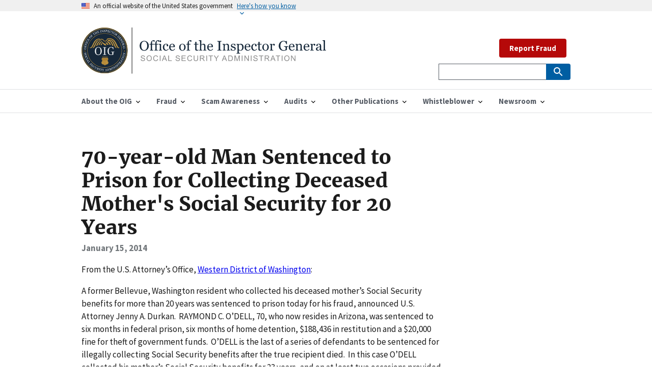

--- FILE ---
content_type: text/html; charset=utf-8
request_url: https://oig.ssa.gov/news-releases/2014-01-15-audits-and-investigations-investigatins-jan13-wash/
body_size: 9277
content:


<!DOCTYPE html>

<html lang="en">



<head>
  <!-- Basic Page Needs
    ================================================== -->
  <meta charset="utf-8" />
  <meta http-equiv="X-UA-Compatible" content="IE=edge" />

  <!--   <meta name="robots" content="noindex, nofollow">    -->

  <!-- helper tag to expose the appropriate meta tags to support automated discovery of your feed  -->

  <link type="application/atom+xml" rel="alternate" href="https://oig.ssa.gov/feed.xml" title="Office of the Inspector General" />

  <!-- Mobile Specific Metas ================================================== -->
  <meta name="HandheldFriendly" content="True" />
  <meta name="MobileOptimized" content="320" />
  <meta name="viewport" content="width=device-width, initial-scale=1.0" />

  <!-- Title and meta description
    ================================================== -->
  <title>70-year-old Man Sentenced to Prison for Collecting Deceased Mother's Social Security for 20 Years | Office of the Inspector General</title>

  <meta property="og:title" content="Office of the Inspector General" />
  <meta name="description" content="The Office of the Inspector General is directly responsible for meeting the statutory mission of promoting economy, efficiency, and effectiveness in the administration of Social Security Administration programs and operations and to prevent and detect fraud, waste, abuse, and mismanagement in such programs and operations." />
  <meta property="og:description" content="The Office of the Inspector General is directly responsible for meeting the statutory mission of promoting economy, efficiency, and effectiveness in the administration of Social Security Administration programs and operations and to prevent and detect fraud, waste, abuse, and mismanagement in such programs and operations." />

  <meta name="twitter:card" content="summary" />
  <meta name="twitter:site" content="@TheSSAOIG" />
  <meta name="twitter:title" content="Office of the Inspector General" />
  <meta name="twitter:description" content="The Office of the Inspector General is directly responsible for meeting the statutory mission of promoting economy, efficiency, and effectiveness in the administration of Social Security Administration programs and operations and to prevent and detect fraud, waste, abuse, and mismanagement in such programs and operations." />
  <meta name="twitter:image" content="" />
  <meta
    name="twitter:image:alt"
    content="Office of the Inspector General | Social Security Administration"
  />

  <meta property="og:type" content="article" />
  <link rel="canonical" href="https://oig.ssa.gov/news-releases/2014-01-15-audits-and-investigations-investigatins-jan13-wash/" />
  <meta property="og:url" content="https://oig.ssa.gov/news-releases/2014-01-15-audits-and-investigations-investigatins-jan13-wash/" />
  
  <!-- Favicons
    ================================================== -->
  <!-- 128x128 -->
  <link
    rel="shortcut icon"
    type="image/ico"
    href="/assets/uswds/img/favicons/favicon-ssaoig.ico"
  />
  <link
    rel="icon"
    type="image/png"
    href="/assets/uswds/img/favicons/favicon-ssaoig.png"
  />
  <!-- 192x192, as recommended for Android
    http://updates.html5rocks.com/2014/11/Support-for-theme-color-in-Chrome-39-for-Android
    -->
  <link
    rel="icon"
    type="image/png"
    sizes="192x192"
    href="/assets/uswds/img/favicons/favicon-ssaoig-192.png"
  />
  <!-- 57x57 (precomposed) for iPhone 3GS, pre-2011 iPod Touch and older Android devices -->
  <link
    rel="apple-touch-icon-precomposed"
    href="/assets/uswds/img/favicons/favicon-ssaoig-57.png"
  />
  <!-- 72x72 (precomposed) for 1st generation iPad, iPad 2 and iPad mini -->
  <link
    rel="apple-touch-icon-precomposed"
    sizes="72x72"
    href="/assets/uswds/img/favicons/favicon-ssaoig-72.png"
  />
  <!-- 114x114 (precomposed) for iPhone 4, 4S, 5 and post-2011 iPod Touch -->
  <link
    rel="apple-touch-icon-precomposed"
    sizes="114x114"
    href="/assets/uswds/img/favicons/favicon-ssaoig-114.png"
  />
  <!-- 144x144 (precomposed) for iPad 3rd and 4th generation -->
  <link
    rel="apple-touch-icon-precomposed"
    sizes="144x144"
    href="/assets/uswds/img/favicons/favicon-ssaoig-144.png"
  />
  <!-- CSS
    ================================================== -->
    <link type="text/css" href="/assets/css/styles.css" rel="stylesheet" />

</head>


<body>
  

<div class="page-landing-page layout-demo ">
  <a class="usa-skipnav" href="#main-content">Skip to main content</a>
  <div class="usa-banner">
    <div class="usa-accordion">
      <header class="usa-banner__header">
        <div class="usa-banner__inner">
          <div class="grid-col-auto">
            <img src="/assets/uswds/img/us_flag_small.png" class="usa-banner__header-flag" alt="U.S. flag" />
          </div>
          <div class="grid-col-fill tablet:grid-col-auto">
            <p class="usa-banner__header-text">An official website of the United States government</p>
            <p class="usa-banner__header-action" aria-hidden="true">Here’s how you know</p>
          </div>
          <button class="usa-accordion__button usa-banner__button" aria-expanded="false" aria-controls="gov-banner">
            <span class="usa-banner__button-text">Here's how you know</span>
          </button>
        </div>
      </header>
      <div class="usa-banner__content usa-accordion__content" id="gov-banner">
        <div class="grid-row grid-gap-lg">
          <div class="usa-banner__guidance tablet:grid-col-6">
            <img src="/assets/uswds/img/icon-dot-gov.svg" class="usa-banner__icon usa-media-block__img" alt="Dot gov" />
            <div class="usa-media-block__body">
              <p>
                <strong>The .gov means it’s official.</strong>
                <br>
                Federal government websites often end in .gov or .mil. Before sharing sensitive information, make sure
                you’re on a federal government site.
              </p>
            </div>
          </div>
          <div class="usa-banner__guidance tablet:grid-col-6">
            <img src="/assets/uswds/img/icon-https.svg" class="usa-banner__icon usa-media-block__img" alt="Https" />
            <div class="usa-media-block__body">
              <p>
                <strong>The site is secure.</strong>
                <br>
                The <strong>https://</strong> ensures that you are connecting to the official website and that any
                information you provide is encrypted and transmitted securely.
              </p>
            </div>
          </div>
        </div>
      </div>
    </div>
  </div>
  <div class="usa-overlay"></div>
</div>

  

<header class="usa-header usa-header--extended" role="banner">
  <div class="usa-navbar">
    <div class="usa-logo" id="extended-logo">
  <em class="usa-logo__text"><a href="/" title="Home" aria-label="Home">
    <img src="/assets/images/OIG_Long_Logo.svg" alt="Office of the Inspector General" class="width-tablet">
        
    </a></em>
</div>

    <button class="usa-menu-btn">Menu</button>
  </div>
  <nav
    id="menu-navigation"
    aria-label="Menu navigation"
    role="navigation"
    class="usa-nav"
  >
    <div class="usa-nav__inner">
      <button class="usa-nav__close">
        <img src="/assets/uswds/img/close.svg" alt="close" />
      </button>
      <ul class="usa-nav__primary usa-accordion">
          
        <li class="usa-nav__primary-item">
          <button
            class="usa-accordion__button usa-nav__link"
            aria-expanded="false"
            aria-controls="primary-nav-1"
          >
            <span>About the OIG</span>
          </button>
          <ul id="primary-nav-1" class="usa-nav__submenu">
            
            <li class="usa-nav__submenu-item">
              <a
                
                href="/about-oig/"
                
                >About the OIG</a
              >
            </li>
            
            <li class="usa-nav__submenu-item">
              <a
                
                href="/about-oig/the-inspector-general"
                
                >Inspector General</a
              >
            </li>
            
            <li class="usa-nav__submenu-item">
              <a
                
                href="/about-oig/offices/"
                
                >Offices</a
              >
            </li>
            
            <li class="usa-nav__submenu-item">
              <a
                
                href="/about-oig/strategy"
                
                >Strategy</a
              >
            </li>
            
            <li class="usa-nav__submenu-item">
              <a
                
                href="/budget/"
                
                >Budget</a
              >
            </li>
            
            <li class="usa-nav__submenu-item">
              <a
                
                href="/about-oig/careers"
                
                >Careers</a
              >
            </li>
            
          </ul>
        </li>
           
        <li class="usa-nav__primary-item">
          <button
            class="usa-accordion__button usa-nav__link"
            aria-expanded="false"
            aria-controls="primary-nav-2"
          >
            <span>Fraud</span>
          </button>
          <ul id="primary-nav-2" class="usa-nav__submenu">
            
            <li class="usa-nav__submenu-item">
              <a
                
                href="/report/"
                
                >Report Fraud</a
              >
            </li>
            
            <li class="usa-nav__submenu-item">
              <a
                
                href="/fraud-reporting/fraud-categories"
                
                >Fraud Categories</a
              >
            </li>
            
            <li class="usa-nav__submenu-item">
              <a
                
                href="/cdi"
                
                >Cooperative Disability Investigations</a
              >
            </li>
            
            <li class="usa-nav__submenu-item">
              <a
                
                href="/fraud-reporting/consumer-protection-section-1140"
                
                >Consumer Protection - Section 1140</a
              >
            </li>
            
            <li class="usa-nav__submenu-item">
              <a
                
                href="/fraud-reporting/faq/"
                
                >FAQ</a
              >
            </li>
            
            <li class="usa-nav__submenu-item">
              <a
                
                href="/fraud-reporting/resources-for-other-types-of-fraud/"
                
                >Resources for Other Types of Fraud</a
              >
            </li>
            
          </ul>
        </li>
           
        <li class="usa-nav__primary-item">
          <button
            class="usa-accordion__button usa-nav__link"
            aria-expanded="false"
            aria-controls="primary-nav-3"
          >
            <span>Scam Awareness</span>
          </button>
          <ul id="primary-nav-3" class="usa-nav__submenu">
            
            <li class="usa-nav__submenu-item">
              <a
                
                href="https://www.ssa.gov/scam/"
                
                >Protect Yourself</a
              >
            </li>
            
            <li class="usa-nav__submenu-item">
              <a
                
                href="/scam-awareness/report-the-scam"
                
                >Report the Scam</a
              >
            </li>
            
            <li class="usa-nav__submenu-item">
              <a
                
                href="/scam-alerts"
                
                >Scam Alerts</a
              >
            </li>
            
            <li class="usa-nav__submenu-item">
              <a
                
                href="https://www.ssa.gov/scam/resources.html"
                
                >Social Media Resources</a
              >
            </li>
            
            <li class="usa-nav__submenu-item">
              <a
                
                href="/hall-pass-to-safety/"
                
                >Educator Resources</a
              >
            </li>
            
          </ul>
        </li>
           
        <li class="usa-nav__primary-item">
          <button
            class="usa-accordion__button usa-nav__link"
            aria-expanded="false"
            aria-controls="primary-nav-4"
          >
            <span>Audits</span>
          </button>
          <ul id="primary-nav-4" class="usa-nav__submenu">
            
            <li class="usa-nav__submenu-item">
              <a
                
                href="/audit-reports/"
                
                >Audit Reports</a
              >
            </li>
            
            <li class="usa-nav__submenu-item">
              <a
                
                href="/audit-work-plans"
                
                >Audit Work Plans</a
              >
            </li>
            
            <li class="usa-nav__submenu-item">
              <a
                
                href="/audit-reports/ongoing-audits"
                
                >Ongoing Audits</a
              >
            </li>
            
          </ul>
        </li>
           
        <li class="usa-nav__primary-item">
          <button
            class="usa-accordion__button usa-nav__link"
            aria-expanded="false"
            aria-controls="primary-nav-5"
          >
            <span>Other Publications</span>
          </button>
          <ul id="primary-nav-5" class="usa-nav__submenu">
            
            <li class="usa-nav__submenu-item">
              <a
                
                href="/peer-review-reports"
                
                >Peer Review Reports</a
              >
            </li>
            
            <li class="usa-nav__submenu-item">
              <a
                
                href="/quarterly-scam-reports/"
                
                >Scam Reports to Congress</a
              >
            </li>
            
            <li class="usa-nav__submenu-item">
              <a
                
                href="/semiannual-reports/"
                
                >Semiannual Reports</a
              >
            </li>
            
            <li class="usa-nav__submenu-item">
              <a
                
                href="/major-management-and-performance-challenges"
                
                >Major Management and Performance Challenges</a
              >
            </li>
            
            <li class="usa-nav__submenu-item">
              <a
                
                href="/other-reports/"
                
                >Other Reports</a
              >
            </li>
            
            <li class="usa-nav__submenu-item">
              <a
                
                href="/law-enforcement-related-publications/"
                
                >Law Enforcement-Related Publications</a
              >
            </li>
            
          </ul>
        </li>
           
        <li class="usa-nav__primary-item">
          <button
            class="usa-accordion__button usa-nav__link"
            aria-expanded="false"
            aria-controls="primary-nav-6"
          >
            <span>Whistleblower</span>
          </button>
          <ul id="primary-nav-6" class="usa-nav__submenu">
            
            <li class="usa-nav__submenu-item">
              <a
                
                href="/whistleblower-protection/"
                
                >Whistleblower Rights and Protection</a
              >
            </li>
            
          </ul>
        </li>
           
        <li class="usa-nav__primary-item">
          <button
            class="usa-accordion__button usa-nav__link"
            aria-expanded="false"
            aria-controls="primary-nav-7"
          >
            <span>Newsroom</span>
          </button>
          <ul id="primary-nav-7" class="usa-nav__submenu">
            
            <li class="usa-nav__submenu-item">
              <a
                
                href="/news-releases/"
                
                >News Releases</a
              >
            </li>
            
            <li class="usa-nav__submenu-item">
              <a
                
                href="/congressional-testimony/"
                
                >Congressional Testimony</a
              >
            </li>
            
            <li class="usa-nav__submenu-item">
              <a
                
                href="/print-materials"
                
                >Print Materials</a
              >
            </li>
            
            <li class="usa-nav__submenu-item">
              <a
                
                href="/scam-alerts"
                
                >Scam Alerts</a
              >
            </li>
            
          </ul>
        </li>
         
      </ul>
      <div class="usa-nav__secondary">
        <ul class="usa-nav__secondary-links">
          
          &nbsp;
          <a class="usa-button usa-button--secondary usa-button--hover" href="/report">Report Fraud</a>                
        </ul>
          
  <form
    id="search_form"
    class="usa-search usa-search--small"
    action="https://search.ssa.gov/search"
    accept-charset="UTF-8"
    method="get"
  >
    

    <input name="utf8" type="hidden" value="&#x2713;" />
    <input
      name="affiliate"
      type="hidden"
      value="oig.ssa.gov"
    />

    <div role="search">
      <label class="usa-sr-only" for="extended-search-field-small"
        >Search small</label
      >
      <input
        class="usa-input usagov-search-autocomplete"
        id="extended-search-field-small"
        type="search"
        name="query"
        autocomplete="off"
      />
      <button class="usa-button" type="submit">
        <img src="/assets/uswds/img/usa-icons-bg/search--white.svg" class="usa-search__submit-icon" alt="Search" />
      </button>
    </div>
  </form>
  
</form>

      </div>
    </div>
  </nav>
</header>

  

<main id="main-content">
  

<div class="usa-layout-docs usa-section">
  <div class="grid-container">
    <div class="grid-row grid-gap">
      <div class="usa-layout-docs__main         desktop:grid-col-9 usa-prose">
        <h1 class="title">70-year-old Man Sentenced to Prison for Collecting Deceased Mother's Social Security for 20 Years</h1>
        <div class="text-base margin-bottom-2">
          <div class="margin-top-neg-105">
            <span class="text-bold">
              January 15, 2014
            </span>
          </div>
        </div>
        <p>From the U.S. Attorney’s Office, <a href="http://www.justice.gov/usao/waw/press/2014/January/odell.html">Western District of Washington</a>:</p>

<p>A former Bellevue, Washington resident who collected his deceased mother’s Social Security benefits for more than 20 years was sentenced to prison today for his fraud, announced U.S. Attorney Jenny A. Durkan.  RAYMOND C. O’DELL, 70, who now resides in Arizona, was sentenced to six months in federal prison, six months of home detention, $188,436 in restitution and a $20,000 fine for theft of government funds.  O’DELL is the last of a series of defendants to be sentenced for illegally collecting Social Security benefits after the true recipient died.  In this case O’DELL collected his mother’s Social Security benefits for 23 years, and on at least two occasions provided false information to the Social Security Administration to continue the fraud.  At sentencing U.S. District Judge James L. Robart said O’DELL’s “decades of criminal behavior” required a prison sentence.</p>

<p>“Cheaters shred the safety net for those that really need it,” said U.S. Attorney Jenny A. Durkan.  “It is disheartening to see this criminal conduct persist for 23 years even as the defendant built a successful business.  Those who might be tempted to cheat the government of these funds need to know prison and hefty fines wait at the end of the scheme.”</p>

<p>According to records filed in the case, O’DELL’s mother died in November 1989, but he failed to notify Social Security and benefits continued to be paid into their joint account.  On at least two occasions between November 1989 and June 2012, O’DELL contacted the Social Security Administration to update his mother’s contact information and never informed anyone of her death.  In May of 2012, a Social Security Administration representative attempted to contact O’DELL’s mother by phone.  O’DELL answered and said his mother was visiting a neighbor and promised to schedule a time for O’DELL’s mother to speak with the representative.  Instead, O’DELL contacted a lawyer who contacted the U.S. Attorney’s Office about the criminal conduct.  In fact, O’DELL had not only defrauded Social Security.  He also fraudulently collected $100,000 in pension benefits from the Ohio Public Employees Retirement System.  O’DELL is scheduled to enter a plea and be sentenced for that fraud in Ohio later this week.</p>

<p>Seven other defendants have been charged over the last year with theft of government funds for fraudulently collecting Social Security benefits for years after their parents’ death. As a result of the prosecutions, courts in this district have ordered in excess of $1 million in restitution to the United States.  The following are the longest running of these frauds:</p>

<p>PATTY BUCHANAN, 57 is one of the largest Social Security benefit fraud cases prosecuted as part of the initiative in the Western District of Washington.  BUCHANAN’s father died in May 1993, but she continued to receive and cash his benefit checks using a check cashing business.  She told the outlet her father was infirm and homebound and that she had power of attorney.  Every month for 19 years she cashed the checks – in all, 235 checks for a total of $239,083.  When one of the tellers at the check cashing business became suspicious, BUCHANAN forged a fraudulent power of attorney document.  When staffers at the outlet called to try to speak with BUCHANAN’s father, BUCHANAN had a male friend pretend to be her father.  Ultimately, an anonymous tip to Social Security ended the fraud in December 2012.  BUCHANAN was sentenced to 18 months in prison in June 2013.</p>

<p>DENNIS JAY GORIN, 76, of Eatonville, fraudulently collected about $100,000 in Social Security benefits belonging to his mother following her death in around 2003.  GORIN did not notify federal or state authorities of his mother’s death and personally disposed of his mother’s body on property in a rural area.  Between 2003 and 2013, GORIN forged his mother’s signature to embezzle an estimated $100,000 worth of Social Security benefits.  GORIN pleaded guilty on May 21, 2013, and was sentenced in September 2013 to ten months in prison.</p>

<p>CLAUDIA RUTH GREENAMYER, 72, of University Place, fraudulently collected $219,960 following the death of her mother in 1996 and her father in 2000.  The payments were made to bank accounts GREENAMYER held jointly with her parents.  GREENAMYER continued to use the money without telling Social Security her parents were deceased.  She forged signatures to continue the theft, and when confronted by agents in February 2013, she claimed to have seen her parents one month earlier.  GREENAMYER pleaded guilty to theft of government funds on May 15, 2013 and was sentenced in September 2013 to three months in prison.</p>

<p>DAVID MICHAEL COSTA, 77, of Sammamish, fraudulently collected $297,948 of his mother’s Social Security benefits following her death in 1989.  While COSTA originally thought the payments coming to the joint bank account were from an annuity, in 1992 he learned they were Social Security payments.  Rather than alert authorities and pay back the $40,000 that had wrongly been paid, COSTA continued to collect the benefits for more than 15 years.  COSTA forged his mother’s name on documents and substituted his address for hers on all records, updating it three different times over the years.  COSTA pleaded guilty on June 3, 2013, and was sentenced in September 2013 to ten months in prison.</p>

<p>These cases were investigated by the Social Security Administration Office of Inspector General (SSA-OIG) and are being prosecuted by Special Assistant United States Attorney Seth Wilkinson as part of a partnership venture between the Social Security Administration Office of General Counsel and the United States Attorney’s Office.</p>

<p> </p>

<p>Article from Seattlepi.com <a href="http://www.seattlepi.com/local/article/Bellevue-Taco-Bell-owner-hid-mom-s-death-for-5132689.php">here</a></p>

<p>A Bellevue fast food entrepreneur caught collecting Social Security benefits meant for his dead mother faces six months in jail.  </p>

<p>Taco Bell franchise owner of Raymond C. O’Dell stole nearly $200,000 in benefits by hiding his mother’s death from the government for 23 years. O’Dell, 70, was found out after a Social Security worker asked to speak with his long-dead mother and ultimately pleaded guilty to federal charges.</p>

<p>O’Dell also bilked the Ohio state pension system by continuing to draw his mother’s pension payments after her death in November 1989. He stole $100,000 from the Ohio Public Employees Retirement System over the years, and is expected to plead guilty to those thefts later in January.</p>

<p>Prosecutors in Seattle note that O’Dell continued stealing from the social services while amassing millions. O’Dell’s accountant puts his net worth just shy of $4 million; about $431,000 of that was in cash.</p>

<p>Asking that O’Dell be sentenced to six months in federal detention followed by six months under house arrest, Special Assistant U.S. Attorney Seth Wilkinson said the money O’Dell stole was meant to help widows, orphans and the elderly.</p>

<p>Instead, it went to a man with considerable means. While his attorney claims O’Dell was nearly broke when the thefts began, he continued stealing from Social Security as a multi-millionaire.</p>

<p>“Social Security fraud cases often involve genuinely impoverished persons who steal to improve an otherwise desperate existence,” Wilkinson said in court papers. “While those circumstances do not excuse theft from social programs, they mitigate the crime.</p>

<p>“Here, however, (O’Dell) has had a lucrative business career as the owner of fast food restaurants and real estate.”</p>

<p>O’Dell claims his mother’s death coincided with a string of financial disasters and health problems. Writing the court, his attorney said O’Dell was in a dire situation when he made the “fateful decision” to start stealing. After that, he had no way to back off the thefts without exposing himself as a fraud.</p>

<p>“While none of this is offered to excuse or attempt to justify Mr. O’Dell’s crime, it simply describes a desperate, but good man, who saw an opportunity to provide for his family’s health in 1989, when he was at his lowest point, and took it,” defense attorney Laurence Finegold said in a memo to the court. “Like making a deal with the devil, however, once that decision was made there was no way out for Mr. O’Dell.”</p>

<p>In the years since, O’Dell bought and operated Taco Bell franchises in the Seattle area. He and his wife recently moved to Arizona, where they hoped to retire.</p>

<p>Finegold went on to claim O’Dell and his wife of 42 years will have drained their accounts by the time O’Dell repays the money he stole. Compounding his troubles, O’Dell will likely be unable to draw Social Security due to the fraud.</p>

<p>Through his attorney, O’Dell asked that he be spared a jail sentence and instead serve 120 days under house arrest, as well as 200 hours of community service. Finegold pointed to his client’s declining health as a key argument for leniency in his case.</p>

<p>Wilkinson, though, argued decades of theft from a government program for the needy demand jail time. That O’Dell avoided getting caught until he was elderly, the prosecutor said in court papers, shouldn’t allow him to avoid time in custody.</p>

<p>“Workers, taxpayers, and beneficiaries of Social Security programs are all rightly outraged by theft of this scale from the Social Security trust fund. The community needs to see that theft of public money on this scale results in prison time proportionate to the scale of the theft.</p>

<p>O’Dell is scheduled to be sentenced Monday by U.S. District Judge James Robart. He is not currently in custody.</p>

<p>A former Bellevue, Washington resident who collected his deceased mother’s Social Security benefits for more than 20 years was sentenced to prison today for his fraud, announced U.S. Attorney Jenny A. Durkan.  RAYMOND C. O’DELL, 70, who now resides in Arizona, was sentenced to six months in federal prison, six months of home detention, $188,436 in restitution and a $20,000 fine for theft of government funds.  O’DELL is the last of a series of defendants to be sentenced for illegally collecting Social Security benefits after the true recipient died.  In this case O’DELL collected his mother’s Social Security benefits for 23 years, and on at least two occasions provided false information to the Social Security Administration to continue the fraud.  At sentencing U.S. District Judge James L. Robart said O’DELL’s “decades of criminal behavior” required a prison sentence.</p>

<p>“Cheaters shred the safety net for those that really need it,” said U.S. Attorney Jenny A. Durkan.  “It is disheartening to see this criminal conduct persist for 23 years even as the defendant built a successful business.  Those who might be tempted to cheat the government of these funds need to know prison and hefty fines wait at the end of the scheme.”</p>

<p>According to records filed in the case, O’DELL’s mother died in November 1989, but he failed to notify Social Security and benefits continued to be paid into their joint account.  On at least two occasions between November 1989 and June 2012, O’DELL contacted the Social Security Administration to update his mother’s contact information and never informed anyone of her death.  In May of 2012, a Social Security Administration representative attempted to contact O’DELL’s mother by phone.  O’DELL answered and said his mother was visiting a neighbor and promised to schedule a time for O’DELL’s mother to speak with the representative.  Instead, O’DELL contacted a lawyer who contacted the U.S. Attorney’s Office about the criminal conduct.  In fact, O’DELL had not only defrauded Social Security.  He also fraudulently collected $100,000 in pension benefits from the Ohio Public Employees Retirement System.  O’DELL is scheduled to enter a plea and be sentenced for that fraud in Ohio later this week.</p>

<p>Seven other defendants have been charged over the last year with theft of government funds for fraudulently collecting Social Security benefits for years after their parents’ death. As a result of the prosecutions, courts in this district have ordered in excess of $1 million in restitution to the United States.  The following are the longest running of these frauds:</p>

<p>PATTY BUCHANAN, 57 is one of the largest Social Security benefit fraud cases prosecuted as part of the initiative in the Western District of Washington.  BUCHANAN’s father died in May 1993, but she continued to receive and cash his benefit checks using a check cashing business.  She told the outlet her father was infirm and homebound and that she had power of attorney.  Every month for 19 years she cashed the checks – in all, 235 checks for a total of $239,083.  When one of the tellers at the check cashing business became suspicious, BUCHANAN forged a fraudulent power of attorney document.  When staffers at the outlet called to try to speak with BUCHANAN’s father, BUCHANAN had a male friend pretend to be her father.  Ultimately, an anonymous tip to Social Security ended the fraud in December 2012.  BUCHANAN was sentenced to 18 months in prison in June 2013.</p>

<p>DENNIS JAY GORIN, 76, of Eatonville, fraudulently collected about $100,000 in Social Security benefits belonging to his mother following her death in around 2003.  GORIN did not notify federal or state authorities of his mother’s death and personally disposed of his mother’s body on property in a rural area.  Between 2003 and 2013, GORIN forged his mother’s signature to embezzle an estimated $100,000 worth of Social Security benefits.  GORIN pleaded guilty on May 21, 2013, and was sentenced in September 2013 to ten months in prison.</p>

<p>CLAUDIA RUTH GREENAMYER, 72, of University Place, fraudulently collected $219,960 following the death of her mother in 1996 and her father in 2000.  The payments were made to bank accounts GREENAMYER held jointly with her parents.  GREENAMYER continued to use the money without telling Social Security her parents were deceased.  She forged signatures to continue the theft, and when confronted by agents in February 2013, she claimed to have seen her parents one month earlier.  GREENAMYER pleaded guilty to theft of government funds on May 15, 2013 and was sentenced in September 2013 to three months in prison.</p>

<p>DAVID MICHAEL COSTA, 77, of Sammamish, fraudulently collected $297,948 of his mother’s Social Security benefits following her death in 1989.  While COSTA originally thought the payments coming to the joint bank account were from an annuity, in 1992 he learned they were Social Security payments.  Rather than alert authorities and pay back the $40,000 that had wrongly been paid, COSTA continued to collect the benefits for more than 15 years.  COSTA forged his mother’s name on documents and substituted his address for hers on all records, updating it three different times over the years.  COSTA pleaded guilty on June 3, 2013, and was sentenced in September 2013 to ten months in prison.</p>

<p>These cases were investigated by the Social Security Administration Office of Inspector General (SSA-OIG) and are being prosecuted by Special Assistant United States Attorney Seth Wilkinson as part of a partnership venture between the Social Security Administration Office of General Counsel and the United States Attorney’s Office.</p>

<p> </p>

<p>Article from Seattlepi.com <a href="http://www.seattlepi.com/local/article/Bellevue-Taco-Bell-owner-hid-mom-s-death-for-5132689.php">here</a></p>

<p>A Bellevue fast food entrepreneur caught collecting Social Security benefits meant for his dead mother faces six months in jail.  </p>

<p>Taco Bell franchise owner of Raymond C. O’Dell stole nearly $200,000 in benefits by hiding his mother’s death from the government for 23 years. O’Dell, 70, was found out after a Social Security worker asked to speak with his long-dead mother and ultimately pleaded guilty to federal charges.</p>

<p>O’Dell also bilked the Ohio state pension system by continuing to draw his mother’s pension payments after her death in November 1989. He stole $100,000 from the Ohio Public Employees Retirement System over the years, and is expected to plead guilty to those thefts later in January.</p>

<p>Prosecutors in Seattle note that O’Dell continued stealing from the social services while amassing millions. O’Dell’s accountant puts his net worth just shy of $4 million; about $431,000 of that was in cash.</p>

<p>Asking that O’Dell be sentenced to six months in federal detention followed by six months under house arrest, Special Assistant U.S. Attorney Seth Wilkinson said the money O’Dell stole was meant to help widows, orphans and the elderly.</p>

<p>Instead, it went to a man with considerable means. While his attorney claims O’Dell was nearly broke when the thefts began, he continued stealing from Social Security as a multi-millionaire.</p>

<p>“Social Security fraud cases often involve genuinely impoverished persons who steal to improve an otherwise desperate existence,” Wilkinson said in court papers. “While those circumstances do not excuse theft from social programs, they mitigate the crime.</p>

<p>“Here, however, (O’Dell) has had a lucrative business career as the owner of fast food restaurants and real estate.”</p>

<p>O’Dell claims his mother’s death coincided with a string of financial disasters and health problems. Writing the court, his attorney said O’Dell was in a dire situation when he made the “fateful decision” to start stealing. After that, he had no way to back off the thefts without exposing himself as a fraud.</p>

<p>“While none of this is offered to excuse or attempt to justify Mr. O’Dell’s crime, it simply describes a desperate, but good man, who saw an opportunity to provide for his family’s health in 1989, when he was at his lowest point, and took it,” defense attorney Laurence Finegold said in a memo to the court. “Like making a deal with the devil, however, once that decision was made there was no way out for Mr. O’Dell.”</p>

<p>In the years since, O’Dell bought and operated Taco Bell franchises in the Seattle area. He and his wife recently moved to Arizona, where they hoped to retire.</p>

<p>Finegold went on to claim O’Dell and his wife of 42 years will have drained their accounts by the time O’Dell repays the money he stole. Compounding his troubles, O’Dell will likely be unable to draw Social Security due to the fraud.</p>

<p>Through his attorney, O’Dell asked that he be spared a jail sentence and instead serve 120 days under house arrest, as well as 200 hours of community service. Finegold pointed to his client’s declining health as a key argument for leniency in his case.</p>

<p>Wilkinson, though, argued decades of theft from a government program for the needy demand jail time. That O’Dell avoided getting caught until he was elderly, the prosecutor said in court papers, shouldn’t allow him to avoid time in custody.</p>

<p>“Workers, taxpayers, and beneficiaries of Social Security programs are all rightly outraged by theft of this scale from the Social Security trust fund. The community needs to see that theft of public money on this scale results in prison time proportionate to the scale of the theft.</p>

<p>O’Dell is scheduled to be sentenced Monday by U.S. District Judge James Robart. He is not currently in custody.</p>


      </div>
    </div>
  </div>
</div>

</main>


  <footer class="usa-footer">
  <div class="grid-container usa-footer__return-to-top">
    <a href="#">Return to top</a>
  </div>
<!--
  <div class="usa-footer__primary-section">
    <nav class="usa-footer__nav" aria-label="Footer navigation">
      <ul class="grid-row grid-gap">
        <li
          class="mobile-lg:grid-col-4 desktop:grid-col-auto usa-footer__primary-content"
        >
          <a
            class="usa-footer__primary-link"
            href="http://www.facebook.com/pages/SSA-Office-of-the-Inspector-General/326277484101069"
            >Follow us on Facebook
          </a>
        </li>

        <li
          class="mobile-lg:grid-col-4 desktop:grid-col-auto usa-footer__primary-content"
        >
          <a
            class="usa-footer__primary-link"
            href="https://twitter.com/#!/TheSSAOIG"
          >
            Follow us on Twitter
          </a>
        </li>

        <li
          class="mobile-lg:grid-col-4 desktop:grid-col-auto usa-footer__primary-content"
        >
          <a
            class="usa-footer__primary-link"
            href="https://public.govdelivery.com/accounts/USSSA/subscriber/new"
            >Get email updates
          </a>
        </li>
      </ul>
    </nav>
  </div>
-->
  <div class="usa-footer__secondary-section">
    <div class="grid-container">
      <div class="grid-row grid-gap">
        <div
          class="usa-footer__logo grid-row mobile-lg:grid-col-6 mobile-lg:grid-gap-2"
        >
          
            <div class="mobile-lg:grid-col-auto">
            <img class="usa-footer__logo-img" src="/assets/images/OIG-LOGO-BW.png" alt="oig logo">
          </div>
          <div class="mobile-lg:grid-col-auto">
            <p class="usa-footer__logo-heading">
              SSA Office of the Inspector General
            </p>
          </div>
        </div>
        <div class="usa-footer__contact-links mobile-lg:grid-col-6">
          <div class="usa-footer__social-links grid-row grid-gap-1">
            
            <div class="grid-col-auto">
              <a
                class="usa-social-link usa-social-link--twitter"
                href="https://twitter.com/#!/TheSSAOIG"
              >
              <img src="/assets/images/usa-icons/twitter2.svg" alt="Twitter"
                class="usa-social-link__icon" />
              </a>
            </div>
            
            <div class="grid-col-auto">
              <a
                class="usa-social-link"
                href="http://www.facebook.com/pages/SSA-Office-of-the-Inspector-General/326277484101069"
              >
              <img src="/assets/images/usa-icons/facebook1.svg" alt="Facebook"
                class="usa-social-link__icon" />
              </a>
            </div>

            <div class="grid-col-auto">
              <a
                class="usa-social-link usa-social-link--linkedin"
                href="https://www.linkedin.com/company/ssa-oig"
              >
              <img src="/assets/images/usa-icons/linkedin1.svg" alt="LinkedIn"
                class="usa-social-link__icon" />
              </a>
            </div>

            

            <div class="grid-col-auto">
              <a
                class="usa-social-link usa-social-link--youtube"
                href="http://www.youtube.com/user/TheSSAOIG"
              >
              <img src="/assets/images/usa-icons/youtube1.svg" alt="YouTube"
                class="usa-social-link__icon" />
              </a>
            </div>

            <div class="grid-col-auto">
              <a
                class="usa-social-link usa-social-link--rss"
                href="/rss"
              >
              <img src="/assets/images/usa-icons/rss_feed1.svg"  alt="RSS"
                class="usa-social-link__icon" />
              </a>
            </div>
          </div>
          <!--
          <h3 class="usa-footer__contact-heading">
            &lt;Agency Contact Center&gt;
          </h3>
          <address class="usa-footer__address">
            <div class="usa-footer__contact-info grid-row grid-gap">
              <div class="grid-col-auto">
                <a href="tel:1-800-555-5555">
                  &lt;(800) 555-GOVT&gt;
                </a>
              </div>
              <div class="grid-col-auto">
                <a href="mailto:&lt;info@agency.gov&gt;">
                  &lt;info@agency.gov&gt;
                </a>
              </div>
            </div>
          </address>
          -->
        </div>
      </div>
    </div>
  </div>
</footer>

<div class="usa-identifier">
  <!--
      <section
    class="usa-identifier__section usa-identifier__section--masthead"
    aria-label="Agency identifier,">
    <div class="usa-identifier__container"><div class="usa-identifier__logos">
        <a href="javascript:void(0);" class="usa-identifier__logo">
          <img class="usa-identifier__logo-img" src="../../dist/img/circle-gray-20.svg" alt="&lt;Parent agency&gt; logo" role="img">
        </a>
      </div>

      <div class="usa-identifier__identity" aria-label="Agency description">
        <p class="usa-identifier__identity-domain">&lt;oig.ssa.gov&gt;</p>
        <p class="usa-identifier__identity-disclaimer">An official website of the <a href="javascript:void(0);">Social Security Administration</a></p>
      </div>
    </div>
  </section>
-->

  <nav
    class="usa-identifier__section usa-identifier__section--required-links"
    aria-label="Important links,"
  >
    <div class="usa-identifier__container">
      <ul class="usa-identifier__required-links-list">
        <li class="usa-identifier__required-links-item">
          <a href="https://ssa.gov/" class="usa-identifier__required-link"
            >ssa.gov</a
          >
        </li>
        <li class="usa-identifier__required-links-item">
          <a
            href="/accessibility"
            class="usa-identifier__required-link"
            >Accessibility</a
          >
        </li>
        <li class="usa-identifier__required-links-item">
          <a
            href="https://www.ssa.gov/foia/"
            class="usa-identifier__required-link usa-link"
            >FOIA</a
          >
        </li>
        <li class="usa-identifier__required-links-item">
          <a
            href="https://www.identitytheft.gov/#/"
            class="usa-identifier__required-link usa-link"
            >Identity Theft</a
          >
        </li>
        <li class="usa-identifier__required-links-item">
          <a
            href="https://www.ssa.gov/open/"
            class="usa-identifier__required-link usa-link"
            >Open Government</a
          >
        </li>
        <li class="usa-identifier__required-links-item">
          <a
            href="https://www.ssa.gov/agency/plain-language/"
            class="usa-identifier__required-link usa-link"
            >Plain Writing</a
          >
        </li>
        <li class="usa-identifier__required-links-item">
          <a
            href="https://www.ssa.gov/privacy.html"
            class="usa-identifier__required-link usa-link"
            >Privacy</a
          >
        </li>

        <li class="usa-identifier__required-links-item">
          <a
            href="https://www.ignet.gov/content/inspectors-general-directory"
            class="usa-identifier__required-link usa-link"
            >IGnet.gov</a
          >
        </li>
        <li class="usa-identifier__required-links-item">
          <a
            href="https://www.oversight.gov/"
            class="usa-identifier__required-link usa-link"
            >Oversight.gov</a
          >
        </li>        
        <li class="usa-identifier__required-links-item">
          <a
            href="mailto: oig.dcom@ssa.gov" class="usa-identifier__required-link usa-link"
            >Media Requests</a
          >
        </li>
        <li class="usa-identifier__required-links-item">
          <a
            href="/touhy-requests/" class="usa-identifier__required-link usa-link"
            ><span style="font-style:italic;">Touhy</span> Requests</a
          >
        </li>
        <li class="usa-identifier__required-links-item">
          <a
            href="mailto:whistleblower.coordinator@ssa.gov" class="usa-identifier__required-link usa-link"
            >Whistleblower Protection Coordinator</a
          >
        </li>
      </ul>
    </div>
  </nav>
  <section
    class="usa-identifier__section usa-identifier__section--usagov"
    aria-label="U.S. government information and services,"
  >
    <div class="usa-identifier__container">
      <div class="usa-identifier__usagov-description">
        Looking for U.S. government information and services?
      </div>
      <a href="https://www.usa.gov/" class="usa-link">Visit USA.gov</a>
    </div>
  </section>
</div>


  <!-- We participate in the US government's analytics program. See the data at analytics.usa.gov. -->

<script
  id="_fed_an_ua_tag"
  src="https://dap.digitalgov.gov/Universal-Federated-Analytics-Min.js?agency=SSA&subagency=SSA-OIG"
></script>



<!-- Google Analytics -->
<script async src="https://www.googletagmanager.com/gtag/js?id=UA-25452825-1"></script>
<script>
  window.dataLayer = window.dataLayer || [];
  function gtag() { dataLayer.push(arguments); }
  gtag('js', new Date());

  /**
    * `forceSSL` was used for analytics.js (the older Google Analytics script).
    * It isn't documented for gtag.js, but the term occurs in the gtag.js code;
    * figure it doesn't hurt to leave it in. -@afeld, 5/29/19
    */
  gtag('config', 'UA-25452825-1', { 'anonymize_ip': true, 'forceSSL': true });
</script>


<script src="/assets/js/app.js"></script>
<script src="/assets/js/uswds.min.js"></script>

</body>

</html>